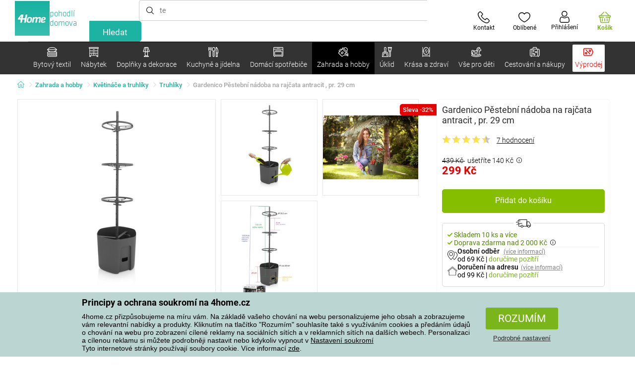

--- FILE ---
content_type: text/html; charset=utf-8
request_url: https://www.4home.cz/component/?type=CategoryPanel&id=0403ad28-31ba-82a8-d4f3-daefec009e67
body_size: 2218
content:

<div class="cat-submenu-holder" style="display: none">
    <ul class="cat-submenu">
            <li>
                <section>
                    <a href="/vanocni-dekorace-a-doplnky/">
                        <img data-src="https://cdn.4home.cz/56921283-ea1f-4766-837a-bac3bd51bf73/40x40/vanocnidekorace.jpg"
                             class="late-load"
                             width="50" />
                    </a>
                    <span class="l2-info">
                        <a href="/vanocni-dekorace-a-doplnky/" class="name">
                            V&#225;nočn&#237; dekorace a doplňky 
                        </a>
                        <span class="l3categories">
<a href="/dekorace-vanocni/">V&#225;nočn&#237; dekorace</a> <a href="/vanocni-svicny-a-svicky/">V&#225;nočn&#237; sv&#237;cny a sv&#237;čky</a> <a href="/vanocni-ozdoby/">V&#225;nočn&#237; ozdoby</a><a class="show-more" href="/vanocni-dekorace-a-doplnky/">Zobrazit další</a>                        </span>
                    </span>
                </section>
            </li>
            <li>
                <section>
                    <a href="/umele-kvetiny-a-stromy/">
                        <img data-src="https://cdn.4home.cz/42bf5646-0d88-4347-b4bb-44a46231b362/40x40/umelekvetinyastromy.jpg"
                             class="late-load"
                             width="50" />
                    </a>
                    <span class="l2-info">
                        <a href="/umele-kvetiny-a-stromy/" class="name">
                            Uměl&#233; květiny a stromy
                        </a>
                        <span class="l3categories">
<a href="/umele-kvetiny/">Uměl&#233; květiny</a> <a href="/umele-vence/">Sez&#243;nn&#237; věnce</a> <a href="/umele-stromy/">Uměl&#233; stromy</a>                        </span>
                    </span>
                </section>
            </li>
            <li>
                <section>
                    <a href="/drobne-bytove-dekorace/">
                        <img data-src="https://cdn.4home.cz/0d3607b8-6935-41c9-af20-e9b37624cbaa/40x40/drobnebytovedekorace.jpg"
                             class="late-load"
                             width="50" />
                    </a>
                    <span class="l2-info">
                        <a href="/drobne-bytove-dekorace/" class="name">
                            Drobn&#233; bytov&#233; dekorace
                        </a>
                        <span class="l3categories">
<a href="/lucerny-a-lampiony/">Lucerny a lampiony</a> <a href="/zavesne-dekorace/">Z&#225;věsn&#233; dekorace</a> <a href="/ostatni-dekorace-a-doplnky/">Ostatn&#237; dekorace a doplňky</a><a class="show-more" href="/drobne-bytove-dekorace/">Zobrazit další</a>                        </span>
                    </span>
                </section>
            </li>
            <li>
                <section>
                    <a href="/velikonocni-dekorace/">
                        <img data-src="https://cdn.4home.cz/6e8bae72-621f-406c-90bd-b4cdc91db370/40x40/velikonocnidekorace.jpg"
                             class="late-load"
                             width="50" />
                    </a>
                    <span class="l2-info">
                        <a href="/velikonocni-dekorace/" class="name">
                            Velikonočn&#237; dekorace
                        </a>
                        <span class="l3categories">
<a href="/velikonocni-dekorace/?brand=autronic">Autronic</a> <a href="/velikonocni-dekorace/?brand=toro">Toro</a> <a href="/velikonocni-dekorace/?brand=altom">Altom</a><a class="show-more" href="/velikonocni-dekorace/">Zobrazit další</a>                        </span>
                    </span>
                </section>
            </li>
            <li>
                <section>
                    <a href="/svicky-svicny-a-aromalampy/">
                        <img data-src="https://cdn.4home.cz/610f1e37-5a13-49f8-9ef4-bf3c5a3b1b98/40x40/svickysvicnyaaromalampy.jpg"
                             class="late-load"
                             width="50" />
                    </a>
                    <span class="l2-info">
                        <a href="/svicky-svicny-a-aromalampy/" class="name">
                            Sv&#237;čky, sv&#237;cny a aromalampy
                        </a>
                        <span class="l3categories">
<a href="/dekorativni-svicky/">Dekorativn&#237; sv&#237;čky</a> <a href="/svicny/">Sv&#237;cny</a> <a href="/aromalampy-vonne-oleje/">Aromalampy a vonn&#233; oleje</a><a class="show-more" href="/svicky-svicny-a-aromalampy/">Zobrazit další</a>                        </span>
                    </span>
                </section>
            </li>
            <li>
                <section>
                    <a href="/doplnky-do-koupelny/">
                        <img data-src="https://cdn.4home.cz/c93d3bee-e361-49ea-9aea-37b24bdb8bea/40x40/doplnkydokoupelny.jpg"
                             class="late-load"
                             width="50" />
                    </a>
                    <span class="l2-info">
                        <a href="/doplnky-do-koupelny/" class="name">
                            Doplňky do koupelny
                        </a>
                        <span class="l3categories">
<a href="/ostatni-koupelnove-doplnky/">Drobn&#233; koupelnov&#233; doplňky</a> <a href="/wc-doplnky/">WC doplňky</a> <a href="/davkovace-mydla/">D&#225;vkovače m&#253;dla</a><a class="show-more" href="/doplnky-do-koupelny/">Zobrazit další</a>                        </span>
                    </span>
                </section>
            </li>
            <li>
                <section>
                    <a href="/svitidla/">
                        <img data-src="https://cdn.4home.cz/a05e0b62-3ca2-49b6-be22-62df1967fafe/40x40/svitidla.jpg"
                             class="late-load"
                             width="50" />
                    </a>
                    <span class="l2-info">
                        <a href="/svitidla/" class="name">
                            Sv&#237;tidla a lampy
                        </a>
                        <span class="l3categories">
<a href="/stolni-lampy/">Stoln&#237; lampy</a> <a href="/stojaci-lampy/">Stojac&#237; lampy</a> <a href="/zarovky/">Ž&#225;rovky</a><a class="show-more" href="/svitidla/">Zobrazit další</a>                        </span>
                    </span>
                </section>
            </li>
            <li>
                <section>
                    <a href="/difuzery/">
                        <img data-src="https://cdn.4home.cz/37fa4ffb-91b8-496a-877c-3773f9d0df7a/40x40/difuzery.jpg"
                             class="late-load"
                             width="50" />
                    </a>
                    <span class="l2-info">
                        <a href="/difuzery/" class="name">
                            Difuz&#233;ry
                        </a>
                        <span class="l3categories">
                                    <a href="/difuzery/">Bytové difuzéry v širokém výběru neodolatelných vůní. </a>
                        </span>
                    </span>
                </section>
            </li>
            <li>
                <section>
                    <a href="/dekoracni-ulozne-boxy/">
                        <img data-src="https://cdn.4home.cz/ba8bb310-a0db-4c49-808b-c5d3846d5b11/40x40/dekoracniboxy.jpg"
                             class="late-load"
                             width="50" />
                    </a>
                    <span class="l2-info">
                        <a href="/dekoracni-ulozne-boxy/" class="name">
                            Dekoračn&#237; &#250;ložn&#233; boxy
                        </a>
                        <span class="l3categories">
<a href="/dekoracni-ulozne-boxy/?brand=g21">G21</a> <a href="/dekoracni-ulozne-boxy/?brand=compactor">Compactor</a> <a href="/dekoracni-ulozne-boxy/?brand=koziol">Koziol</a><a class="show-more" href="/dekoracni-ulozne-boxy/">Zobrazit další</a>                        </span>
                    </span>
                </section>
            </li>
            <li>
                <section>
                    <a href="/hodiny/">
                        <img data-src="https://cdn.4home.cz/cd13b8f5-4563-48d4-bf8c-f12ea520ac43/40x40/hodiny.jpg"
                             class="late-load"
                             width="50" />
                    </a>
                    <span class="l2-info">
                        <a href="/hodiny/" class="name">
                            Hodiny a bud&#237;ky
                        </a>
                        <span class="l3categories">
<a href="/nastenne-hodiny/">N&#225;stěnn&#233; hodiny</a> <a href="/budiky/">Bud&#237;ky</a> <a href="/stolni-hodiny/">Stoln&#237; hodiny</a><a class="show-more" href="/hodiny/">Zobrazit další</a>                        </span>
                    </span>
                </section>
            </li>
            <li>
                <section>
                    <a href="/podzimni-a-pietni-dekorace/">
                        <img data-src="https://cdn.4home.cz/95ddb3be-1483-46ab-bace-86a6d05abe43/40x40/podzimniapietnidekorace.jpg"
                             class="late-load"
                             width="50" />
                    </a>
                    <span class="l2-info">
                        <a href="/podzimni-a-pietni-dekorace/" class="name">
                            Podzimn&#237; a pietn&#237; dekorace
                        </a>
                        <span class="l3categories">
<a href="/podzimni-dekorace/">Podzimn&#237; dekorace</a> <a href="/pietni-dekorace/">Pietn&#237; dekorace</a>                        </span>
                    </span>
                </section>
            </li>
            <li>
                <section>
                    <a href="/vazy/">
                        <img data-src="https://cdn.4home.cz/f3d7c65f-afcd-4202-b291-a04dc8e23863/40x40/vazy.jpg"
                             class="late-load"
                             width="50" />
                    </a>
                    <span class="l2-info">
                        <a href="/vazy/" class="name">
                            V&#225;zy
                        </a>
                        <span class="l3categories">
<a href="/vazy-keramicke/">V&#225;zy keramick&#233;</a> <a href="/vazy-sklenene/">V&#225;zy skleněn&#233;</a>                        </span>
                    </span>
                </section>
            </li>
            <li>
                <section>
                    <a href="/fototapety-a-samolepici-dekorace/">
                        <img data-src="https://cdn.4home.cz/f8d9ad32-c72a-4aeb-a3ec-f042a96906ac/40x40/fototapetyasamolepicidekorace.jpg"
                             class="late-load"
                             width="50" />
                    </a>
                    <span class="l2-info">
                        <a href="/fototapety-a-samolepici-dekorace/" class="name">
                            Fototapety a samolepic&#237; dekorace
                        </a>
                        <span class="l3categories">
<a href="/samolepici-dekorace/">Samolepic&#237; dekorace</a> <a href="/detske-fototapety/">Dětsk&#233; fototapety</a> <a href="/fototapety-standard-254-x-360-cm/">Fototapety standardn&#237;</a><a class="show-more" href="/fototapety-a-samolepici-dekorace/">Zobrazit další</a>                        </span>
                    </span>
                </section>
            </li>
            <li>
                <section>
                    <a href="/fotoramecky/">
                        <img data-src="https://cdn.4home.cz/23e2b04d-0e91-467c-b90b-594d10dce701/40x40/fotoramecky.jpg"
                             class="late-load"
                             width="50" />
                    </a>
                    <span class="l2-info">
                        <a href="/fotoramecky/" class="name">
                            Fotor&#225;mečky
                        </a>
                        <span class="l3categories">
<a href="/fotoramecky/?brand=hanahhome">Hanah Home</a> <a href="/fotoramecky/?brand=indecor">Indecor</a><a class="show-more" href="/fotoramecky/">Zobrazit další</a>                        </span>
                    </span>
                </section>
            </li>
            <li>
                <section>
                    <a href="/biokrby-a-krby/">
                        <img data-src="https://cdn.4home.cz/2858f8ab-0390-460e-bf5d-747d1e16c0d1/40x40/biokrbyakrby.jpg"
                             class="late-load"
                             width="50" />
                    </a>
                    <span class="l2-info">
                        <a href="/biokrby-a-krby/" class="name">
                            Biokrby a krby
                        </a>
                        <span class="l3categories">
<a href="/biokrby-a-krby-prislusenstvi/">Př&#237;slušenstv&#237; ke krbům</a> <a href="/biokrby/">Biokrby</a>                        </span>
                    </span>
                </section>
            </li>
            <li>
                <section>
                    <a href="/meteostanice-a-teplomery/">
                        <img data-src="https://cdn.4home.cz/72d05f8d-fe02-40ac-b4b3-9e3913810325/40x40/meteostaniceateplomery.jpg"
                             class="late-load"
                             width="50" />
                    </a>
                    <span class="l2-info">
                        <a href="/meteostanice-a-teplomery/" class="name">
                            Meteostanice a teploměry
                        </a>
                        <span class="l3categories">
<a href="/meteostanice/">Meteostanice</a> <a href="/teplomery/">Teploměry</a>                        </span>
                    </span>
                </section>
            </li>
            <li>
                <section>
                    <a href="/obrazy/">
                        <img data-src="https://cdn.4home.cz/2d20f378-531c-44f7-963f-abd6f79fb01a/40x40/obrazy.jpg"
                             class="late-load"
                             width="50" />
                    </a>
                    <span class="l2-info">
                        <a href="/obrazy/" class="name">
                            Obrazy
                        </a>
                        <span class="l3categories">
<a href="/obrazy/?brand=bohemiagifts">Bohemia Gifts</a> <a href="/obrazy/?brand=indecor">Indecor</a><a class="show-more" href="/obrazy/">Zobrazit další</a>                        </span>
                    </span>
                </section>
            </li>
            <li>
                <section>
                    <a href="/party-a-gadgets/">
                        <img data-src="https://cdn.4home.cz/073a648d-5049-4a10-951a-f841db7d01bc/40x40/hryhrackyazabava.jpg"
                             class="late-load"
                             width="50" />
                    </a>
                    <span class="l2-info">
                        <a href="/party-a-gadgets/" class="name">
                            P&#225;rty a gadgets
                        </a>
                        <span class="l3categories">
<a href="/party-a-gadgets/?brand=autronic">Autronic</a> <a href="/party-a-gadgets/?brand=koziol">Koziol</a> <a href="/party-a-gadgets/?brand=orion">Orion</a><a class="show-more" href="/party-a-gadgets/">Zobrazit další</a>                        </span>
                    </span>
                </section>
            </li>
            <li>
                <section>
                    <a href="/doplnky-zahradni-kvetinace-a-truhliky/">
                        <img data-src="https://cdn.4home.cz/2e8a2a5d-2160-42fc-a51d-1a5b13b1ef57/40x40/kvetinaceatruhlikyodkaz.jpg"
                             class="late-load"
                             width="50" />
                    </a>
                    <span class="l2-info">
                        <a href="/doplnky-zahradni-kvetinace-a-truhliky/" class="name">
                            Květin&#225;če a truhl&#237;ky
                        </a>
                        <span class="l3categories">
<a href="/doplnky-drzaky-a-stojany-na-kvetinace/">Drž&#225;ky a stojany na květin&#225;če</a> <a href="/doplnky-zahradni-kvetinace/">Květin&#225;če</a> <a href="/obaly-na-kvetinace-1/">Obaly na květin&#225;če</a><a class="show-more" href="/doplnky-zahradni-kvetinace-a-truhliky/">Zobrazit další</a>                        </span>
                    </span>
                </section>
            </li>
            </ul>
</div>



--- FILE ---
content_type: text/html; charset=utf-8
request_url: https://www.4home.cz/productreviews/AjaxQuestionsResults/?productId=71b198d3-9abc-b13e-4fdf-affc297f306a&skip=0&_=1768908621031
body_size: 506
content:


    <div class="rating-detail" data-id="06dfbde5-8ed0-4ebd-a96e-3a27c2ff93b3">
        <section class="header">
            <span class="icon">B</span>
            <span class="user">
                <span class="name">
                    Blanka
                </span>
                <span class="date">
                    27. 05. 2025
                </span>
            </span>
        </section>
        <section class="rating-content">
            <p>
                Dobr&#253; den, koupila jsem si tyto květin&#225;če, bohužel byly bez těch kruhů, lze tyto kruhy s opěrkami někde dokoupit?

            </p>
                    <div class="answer home">
                        <section class="header">
                            <span class="icon">4</span>
                            <span class="user">
                                <span class="name">
                                    4Home
                                </span>
                                <span class="date">
                                    28. 05. 2025
                                </span>
                            </span>
                        </section>
                        <p>
                            Dobr&#253; deň, ďakujeme za V&#225;š z&#225;ujem a dotaz. Na Vami uveden&#253; e-mail zasielam podrobn&#233; inform&#225;cie. Pekn&#253; deň, T&#237;mea, www.4home.cz
                        </p>
                    </div>
        </section>
    </div>
    <div class="rating-detail" data-id="2039a17d-4e46-4920-8b44-4dd5d14621dd">
        <section class="header">
            <span class="icon">J</span>
            <span class="user">
                <span class="name">
                    Jana
                </span>
                <span class="date">
                    26. 02. 2025
                </span>
            </span>
        </section>
        <section class="rating-content">
            <p>
                Dobr&#253; den, jak&#253; je průměr těch kruhů? Děkuji za odpověď, Jacq
            </p>
                    <div class="answer home">
                        <section class="header">
                            <span class="icon">4</span>
                            <span class="user">
                                <span class="name">
                                    4Home
                                </span>
                                <span class="date">
                                    26. 02. 2025
                                </span>
                            </span>
                        </section>
                        <p>
                            Dobr&#253; den, děkujeme za V&#225;š dotaz. Průměr kruhů je 20,2 cm. S př&#225;n&#237;m hezk&#233;ho dne, Andrea, www.4home.cz
                        </p>
                    </div>
        </section>
    </div>


--- FILE ---
content_type: image/svg+xml
request_url: https://www.4home.cz/Content/img/icons/icon-mail.svg
body_size: 1454
content:
<svg width="16" height="12" viewBox="0 0 16 12" fill="none" xmlns="http://www.w3.org/2000/svg">
<path d="M15.6097 0.61409L15.6095 0.613872L15.6091 0.613559C15.3699 0.380735 15.0491 0.250806 14.7153 0.25159H1.28469C0.954412 0.250854 0.636693 0.378089 0.398219 0.60659L0.397781 0.606997L0.397531 0.607215L0.397375 0.607372L0.397094 0.607684C0.271045 0.727159 0.170787 0.871172 0.102495 1.03086C0.0342032 1.19054 -0.00067783 1.36251 1.60358e-07 1.53618V10.4638C0.000215403 10.8045 0.135635 11.1311 0.376514 11.372C0.617393 11.6129 0.944033 11.7483 1.28469 11.7485H14.7153C15.0559 11.7483 15.3826 11.6129 15.6235 11.372C15.8644 11.1312 15.9998 10.8045 16 10.4638V1.53618C16.0006 1.36409 15.9663 1.19366 15.8992 1.03518C15.8321 0.876701 15.7336 0.733456 15.6097 0.61409ZM10.2784 5.99137L15.3508 1.28575C15.3822 1.36552 15.3981 1.45048 15.398 1.53618V10.4638C15.3981 10.5491 15.3822 10.6335 15.3511 10.7129L10.2784 5.99137ZM14.7153 0.85334C14.779 0.85339 14.8423 0.86232 14.9036 0.879872L8.00525 7.27931L4.36306 3.90065L1.105 0.877715C1.16355 0.861671 1.22398 0.853475 1.28469 0.85334H14.7153ZM0.648625 10.7129C0.617586 10.6335 0.601687 10.5491 0.60175 10.4638V1.53618C0.601541 1.44781 0.618523 1.36023 0.65175 1.27834L3.95369 4.34187L5.72656 5.98647L0.648625 10.7129ZM1.28469 11.1467C1.22051 11.1466 1.15665 11.1376 1.095 11.1197L6.16903 6.39687L7.80059 7.9104C7.85625 7.96203 7.92937 7.99071 8.00528 7.99071C8.0812 7.99071 8.15431 7.96203 8.20997 7.9104L9.83616 6.40181L14.9049 11.1197C14.8432 11.1376 14.7794 11.1466 14.7152 11.1467H1.28469Z" fill="black"/>
</svg>


--- FILE ---
content_type: image/svg+xml
request_url: https://www.4home.cz/Content/img/components/carousel/ico-carousel-button--right.svg
body_size: 1073
content:
<?xml version="1.0" encoding="UTF-8"?>
<svg class="ico-carousel-button--right" width="11px" height="20px" viewBox="0 0 10 17" version="1.1" xmlns="http://www.w3.org/2000/svg" xmlns:xlink="http://www.w3.org/1999/xlink">
    <g stroke="none" stroke-width="1" fill="none" fill-rule="evenodd">
        <g class="svg-fill" transform="translate(-1315.000000, -482.000000)" fill="#808080">
            <g transform="translate(0.000000, 201.000000)">
                <g transform="translate(1292.000000, 261.000000)">
                    <g transform="translate(12.000000, 12.000000)">
                        <path d="M17.4477153,16.6666667 L11.7238576,22.3905243 C11.2031586,22.9112233 11.2031586,23.7554433 11.7238576,24.2761424 C12.2445567,24.7968414 13.0887767,24.7968414 13.6094757,24.2761424 L20.2761424,17.6094757 C20.7968414,17.0887767 20.7968414,16.2445567 20.2761424,15.7238576 L13.6094757,9.05719096 C13.0887767,8.5364919 12.2445567,8.5364919 11.7238576,9.05719096 C11.2031586,9.57789001 11.2031586,10.42211 11.7238576,10.942809 L17.4477153,16.6666667 Z" id="Arrow-right-line"></path>
                    </g>
                </g>
            </g>
        </g>
    </g>
</svg>
